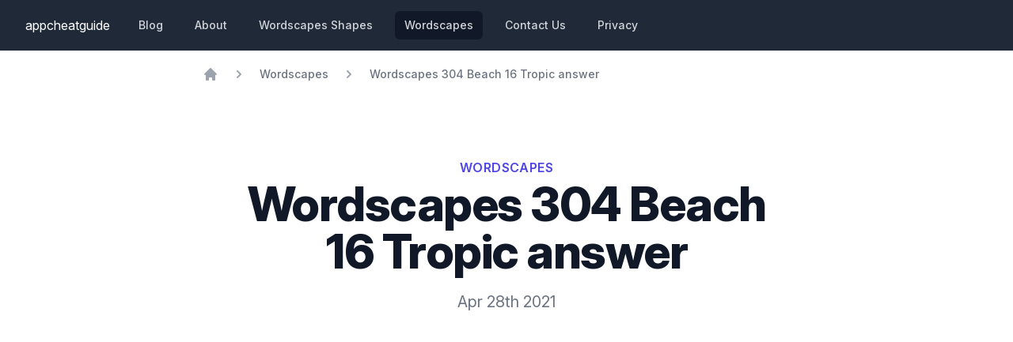

--- FILE ---
content_type: text/html
request_url: https://appcheatguide.com/wordscapes-level-304-beach-16-tropic-answer/
body_size: 6367
content:
<!doctype html><html lang="en"><head><meta charset="UTF-8"><meta name="viewport" content="width=device-width,initial-scale=1"><link rel="apple-touch-icon" href="/apple-touch-icon.png"><link rel="icon" type="image/png" sizes="32x32" href="/favicon-32x32.png"><link rel="icon" type="image/png" sizes="16x16" href="/favicon-16x16.png"><link rel="icon" href="/favicon.ico"><title>Wordscapes 304 Beach 16 Tropic answer</title><meta name="description" content="We have the answer to Wordscapes 304 Beach 16  Tropic answer for the letters letter,  letter,  letter,  letter,  letter . We have the solved puzzle in screenshot, word answers, bonus words, walkthrough, and guides."><meta name="author" content="Mike"><meta property="og:title" content="Wordscapes 304 Beach 16  Tropic answer"><meta property="og:description" content="We have the answer to Wordscapes 304 Beach 16  Tropic answer for the letters letter,  letter,  letter,  letter,  letter . We have the solved puzzle in screenshot, word answers, bonus words, walkthrough, and guides."><meta property="og:locale" content=""><meta property="og:site_name" content=""><meta property="og:type" content="article"><link rel="canonical" href="https://appcheatguide.com/wordscapes-level-304-beach-16-tropic-answer/"><meta property="article:published_time" content=""><script type="application/ld+json">{
  "@context": "https://schema.org",
  "@graph": [
    {
      "@type": "WebSite",
      "@id": "https://appcheatguide.com#website",
      "url": "https://appcheatguide.com",
      "name": "AppCheatGuide",
      "description": "We help you get unstuck on the most popular games and apps through cheats, guides, and tutorials.",
      "inLanguage": "en-US"
    },
    {
      "@type": "WebPage",
      "mainEntityOfPage": {
        "@type": "WebPage",
        "@id": "https://appcheatguide.com/wordscapes-level-304-beach-16-tropic-answer/"
      },
      "url": "https://appcheatguide.com/wordscapes-level-304-beach-16-tropic-answer/",
      "isPartOf": {
        "@id": "https://appcheatguide.com#website"
      },
      "headline": "Wordscapes 304 Beach 16  Tropic answer",
      "description": "We have the answer to Wordscapes 304 Beach 16  Tropic answer for the letters letter,  letter,  letter,  letter,  letter . We have the solved puzzle in screenshot, word answers, bonus words, walkthrough, and guides.",
      "image": "https://appcheatguide.com/assets/images/wordscapes/level-304-beach-16-tropic-answer.png",
      "inLanguage": "en-US",
      "publisher": {
        "@type": "Organization",
        "name": "AppCheatGuide",
        "url": "https://appcheatguide.com"
      }
    }
  ]
}</script><link href="/assets/styles/main.73a584c193100db44eed.css" rel="stylesheet"><link rel="stylesheet" href="https://rsms.me/inter/inter.css"><script src="/assets/js/main.js" defer=""></script><script async="" src="https://pagead2.googlesyndication.com/pagead/js/adsbygoogle.js?client=ca-pub-4743224103894232" crossorigin="anonymous"></script></head><body><nav class="bg-gray-800"><div class="max-w-7xl mx-auto px-4 sm:px-6 lg:px-8"><div class="flex items-center justify-between h-16"><div class="flex items-center"><div class="flex-shrink-0 text-white"><a href="/">appcheatguide</a></div><div class="hidden sm:block sm:ml-6"><div class="flex space-x-4"><a href="/blog/" class="text-gray-300 hover:bg-gray-700 hover:text-white px-3 py-2 rounded-md text-sm font-medium">Blog</a> <a href="/about/" class="text-gray-300 hover:bg-gray-700 hover:text-white px-3 py-2 rounded-md text-sm font-medium">About</a> <a href="/wordscapes-shapes/" class="text-gray-300 hover:bg-gray-700 hover:text-white px-3 py-2 rounded-md text-sm font-medium">Wordscapes Shapes</a> <a href="/wordscapes/" class="text-gray-300 hover:bg-gray-700 hover:text-white px-3 py-2 rounded-md text-sm font-medium bg-gray-900 text-white">Wordscapes</a> <a href="/contact/" class="text-gray-300 hover:bg-gray-700 hover:text-white px-3 py-2 rounded-md text-sm font-medium">Contact Us</a> <a href="/privacy/" class="text-gray-300 hover:bg-gray-700 hover:text-white px-3 py-2 rounded-md text-sm font-medium">Privacy</a></div></div></div><div class="-mr-2 flex sm:hidden"><button type="button" id="hamburger-button" class="inline-flex items-center justify-center p-2 rounded-md text-gray-400 hover:text-white hover:bg-gray-700 focus:outline-none focus:ring-2 focus:ring-inset focus:ring-white" aria-controls="mobile-menu" aria-expanded="false"><span class="sr-only">Open main menu</span><svg class="block h-6 w-6" xmlns="http://www.w3.org/2000/svg" fill="none" viewBox="0 0 24 24" stroke="currentColor" aria-hidden="true"><path stroke-linecap="round" stroke-linejoin="round" stroke-width="2" d="M4 6h16M4 12h16M4 18h16"></path></svg> <svg class="hidden h-6 w-6" xmlns="http://www.w3.org/2000/svg" fill="none" viewBox="0 0 24 24" stroke="currentColor" aria-hidden="true"><path stroke-linecap="round" stroke-linejoin="round" stroke-width="2" d="M6 18L18 6M6 6l12 12"></path></svg></button></div></div></div><div class="sm:hidden hidden" id="mobile-menu"><div class="px-2 pt-2 pb-3 space-y-1"><a href="/" class="bg-gray-900 text-white block px-3 py-2 rounded-md text-base font-medium">Home</a> <a href="#" class="text-gray-300 hover:bg-gray-700 hover:text-white block px-3 py-2 rounded-md text-base font-medium">Blog</a></div></div></nav><div class="max-w-7xl mx-auto px-4 sm:px-6 lg:px-8"><div class="max-w-3xl mx-auto"><div class="text-xl py-5"><nav class="flex" aria-label="Breadcrumb"><ol itemscope="" itemtype="https://schema.org/BreadcrumbList" class="flex items-center space-x-4"><li itemprop="itemListElement" itemscope="" itemtype="https://schema.org/ListItem"><div><a href="/" itemprop="item" class="text-gray-400 hover:text-gray-500"><svg class="flex-shrink-0 h-5 w-5" xmlns="http://www.w3.org/2000/svg" viewBox="0 0 20 20" fill="currentColor" aria-hidden="true"><path d="M10.707 2.293a1 1 0 00-1.414 0l-7 7a1 1 0 001.414 1.414L4 10.414V17a1 1 0 001 1h2a1 1 0 001-1v-2a1 1 0 011-1h2a1 1 0 011 1v2a1 1 0 001 1h2a1 1 0 001-1v-6.586l.293.293a1 1 0 001.414-1.414l-7-7z"></path></svg> <span itemprop="name" class="sr-only">Home</span></a><meta itemprop="position" content="1"></div></li><li itemprop="itemListElement" itemscope="" itemtype="https://schema.org/ListItem"><div class="flex items-center"><svg class="flex-shrink-0 h-5 w-5 text-gray-400" xmlns="http://www.w3.org/2000/svg" viewBox="0 0 20 20" fill="currentColor" aria-hidden="true"><path fill-rule="evenodd" d="M7.293 14.707a1 1 0 010-1.414L10.586 10 7.293 6.707a1 1 0 011.414-1.414l4 4a1 1 0 010 1.414l-4 4a1 1 0 01-1.414 0z" clip-rule="evenodd"></path></svg> <a href="/wordscapes" class="ml-4 text-sm font-medium text-gray-500 hover:text-gray-700" itemscope="" itemtype="https://schema.org/WebPage" itemprop="item" itemid="/wordscapes"><span itemprop="name">Wordscapes</span></a><meta itemprop="position" content="2"></div></li><li itemprop="itemListElement" itemscope="" itemtype="https://schema.org/ListItem"><div class="flex items-center"><svg class="flex-shrink-0 h-5 w-5 text-gray-400" xmlns="http://www.w3.org/2000/svg" viewBox="0 0 20 20" fill="currentColor" aria-hidden="true"><path fill-rule="evenodd" d="M7.293 14.707a1 1 0 010-1.414L10.586 10 7.293 6.707a1 1 0 011.414-1.414l4 4a1 1 0 010 1.414l-4 4a1 1 0 01-1.414 0z" clip-rule="evenodd"></path></svg> <a href="/wordscapes-level-304-beach-16-tropic-answer/" class="ml-4 text-sm font-medium text-gray-500 hover:text-gray-700" itemscope="" itemtype="https://schema.org/WebPage" itemprop="item" itemid="/wordscapes-level-304-beach-16-tropic-answer/"><span itemprop="name">Wordscapes 304 Beach 16 Tropic answer</span></a><meta itemprop="position" content="3"></div></li></ol></nav><div class=""><div class="bg-white"><div class="max-w-7xl mx-auto py-16 px-4 sm:py-24 sm:px-6 lg:px-8"><div class="text-center"><a href="/wordscapes/"><p class="text-base font-semibold text-indigo-600 tracking-wide uppercase">Wordscapes‪‬</p></a><h1 class="mt-1 text-4xl font-extrabold text-gray-900 sm:text-5xl sm:tracking-tight lg:text-6xl">Wordscapes 304 Beach 16 Tropic answer</h1><p class="max-w-xl mt-5 mx-auto text-l text-gray-500">Apr 28th 2021</p></div></div></div><div id="toc_container"><p class="toc_title">Contents</p><ul class="toc_list"><li><a href="#wordscapes-Level 304">Wordscapes Level 304 Beach 16 Letter Tray</a></li><li><a href="#wordscapes-Level 304-solved-screenshot">Wordscapes 304 Solved Screenshot Answer</a></li><li><a href="#answers">Wordscape Level 304 Answers</a></li><li><a href="#bonus-answers">Bonus Answers</a></li><li><a href="#definitions">Wordscapes Answer Definitions</a></li><li><a href="#related">Related Answers</a></li><li><a href="#what-is-wordscape">What is Wordscape?</a></li></ul></div><div class="m-3"><h2 class="m-1 text-3xl text-gray-900" id="wordscapes-Level 304">Wordscapes Level 304 Beach 16 Letter Tray</h2><p class="my-6 prose prose-indigo prose-lg text-gray-500 mx-auto">In Wordscapes 304, players are given a couple of letters in their lettery tray. You can find the letter tray at the bottom of the screen. Players are expected to rearrange these letters to create words to fit the crossword puzzle. In Wordscapes Level 304 Beach 16, we are given <strong>5 letters</strong>. All these words are related to Tropic answer. By using the clue of Tropic answer, we can find words that match and scrabble and mix the correct words that fit the crossword puzzle.<br>The letters for Wordscapes Level 304 are <span class="text-base font-semibold text-indigo-600 tracking-wide uppercase">[ D ]</span>, <span class="text-base font-semibold text-indigo-600 tracking-wide uppercase">[ A ]</span>, <span class="text-base font-semibold text-indigo-600 tracking-wide uppercase">[ R ]</span>, <span class="text-base font-semibold text-indigo-600 tracking-wide uppercase">[ E ]</span>, <span class="text-base font-semibold text-indigo-600 tracking-wide uppercase">[ H ]</span>.</p></div><div class="m-3"><h2 class="m-1 text-3xl text-gray-900" id="wordscapes-Level 304-solved-screenshot">Wordscapes 304 Beach 16 Tropic answer Screenshot Answer</h2><figure class="mt-6 prose prose-indigo prose-lg text-gray-500 mx-auto"><img class="w-full rounded-lg lazyload" src="[data-uri]" alt="Wordscapes 304 Beach 16  Tropic answer image answer" data-src="/assets/images/wordscapes/level-304-beach-16-tropic-answer.png" width="552" height="414"><figcaption>Use the picture to help you solve Wordscapes Level 304</figcaption></figure></div><div class="m-3"><h2 class="m-1 text-3xl text-gray-900" id="answers">Wordscapes Level 304 Answers</h2><div class="mt-6 prose prose-indigo prose-lg text-gray-500 mx-auto">This puzzle has <em>14</em> words which can be solved. We are trying to create words by scrambling any of D,A,R,E,H letters. Remember, the words are related to the category Tropic answer.<div class="my-1.5"><p class="font-semibold text-indigo-600 tracking-wide"><a href="#dare">dare</a></p></div><div class="my-1.5"><p class="font-semibold text-indigo-600 tracking-wide"><a href="#dear">dear</a></p></div><div class="my-1.5"><p class="font-semibold text-indigo-600 tracking-wide"><a href="#deer">deer</a></p></div><div class="my-1.5"><p class="font-semibold text-indigo-600 tracking-wide"><a href="#hard">hard</a></p></div><div class="my-1.5"><p class="font-semibold text-indigo-600 tracking-wide"><a href="#hare">hare</a></p></div><div class="my-1.5"><p class="font-semibold text-indigo-600 tracking-wide"><a href="#hear">hear</a></p></div><div class="my-1.5"><p class="font-semibold text-indigo-600 tracking-wide"><a href="#heed">heed</a></p></div><div class="my-1.5"><p class="font-semibold text-indigo-600 tracking-wide"><a href="#herd">herd</a></p></div><div class="my-1.5"><p class="font-semibold text-indigo-600 tracking-wide"><a href="#here">here</a></p></div><div class="my-1.5"><p class="font-semibold text-indigo-600 tracking-wide"><a href="#read">read</a></p></div><div class="my-1.5"><p class="font-semibold text-indigo-600 tracking-wide"><a href="#reed">reed</a></p></div><div class="my-1.5"><p class="font-semibold text-indigo-600 tracking-wide"><a href="#heard">heard</a></p></div><div class="my-1.5"><p class="font-semibold text-indigo-600 tracking-wide"><a href="#header">header</a></p></div><div class="my-1.5"><p class="font-semibold text-indigo-600 tracking-wide"><a href="#adhere">adhere</a></p></div></div></div><div class="m-3"><h2 class="m-1 text-3xl text-gray-900" id="bonus-answers">Bonus Answers</h2><div class="mt-6 prose prose-indigo prose-lg text-gray-500 mx-auto">Some levels have bonus word answers which can be found for more points.<br>This puzzle has <em>12</em> bonus words which can be solved.<div class="my-1.5"><p class="font-semibold text-indigo-600 tracking-wide"><a href="#are">are</a></p></div><div class="my-1.5"><p class="font-semibold text-indigo-600 tracking-wide"><a href="#dah">dah</a></p></div><div class="my-1.5"><p class="font-semibold text-indigo-600 tracking-wide"><a href="#ear">ear</a></p></div><div class="my-1.5"><p class="font-semibold text-indigo-600 tracking-wide"><a href="#eared">eared</a></p></div><div class="my-1.5"><p class="font-semibold text-indigo-600 tracking-wide"><a href="#era">era</a></p></div><div class="my-1.5"><p class="font-semibold text-indigo-600 tracking-wide"><a href="#ere">ere</a></p></div><div class="my-1.5"><p class="font-semibold text-indigo-600 tracking-wide"><a href="#had">had</a></p></div><div class="my-1.5"><p class="font-semibold text-indigo-600 tracking-wide"><a href="#her">her</a></p></div><div class="my-1.5"><p class="font-semibold text-indigo-600 tracking-wide"><a href="#head">head</a></p></div><div class="my-1.5"><p class="font-semibold text-indigo-600 tracking-wide"><a href="#rad">rad</a></p></div><div class="my-1.5"><p class="font-semibold text-indigo-600 tracking-wide"><a href="#rah">rah</a></p></div><div class="my-1.5"><p class="font-semibold text-indigo-600 tracking-wide"><a href="#red">red</a></p></div></div></div><div class="m-3"><h2 class="m-1 text-3xl text-gray-900" id="definitions">Wordscape Definitions</h2><div class="mt-6 prose prose-indigo prose-lg text-gray-500 mx-auto">Having a tough time believing these words are correct and real words? We provided you with the textbook definition of each Wordscape 304 Answer.<div class="my-1.5"><span id="dear" class="font-semibold text-indigo-600 tracking-wide uppercase">dear</span><span> - Used as an affectionate or friendly form of address.</span></div><div class="my-1.5"><span id="deer" class="font-semibold text-indigo-600 tracking-wide uppercase">deer</span><span> - A hoofed grazing or browsing animal, with branched bony antlers that are shed annually and typically borne only by the male.</span></div><div class="my-1.5"><span id="heed" class="font-semibold text-indigo-600 tracking-wide uppercase">heed</span><span> - Pay attention to; take notice of.</span></div><div class="my-1.5"><span id="hard" class="font-semibold text-indigo-600 tracking-wide uppercase">hard</span><span> - With a great deal of effort.</span></div><div class="my-1.5"><span id="had" class="font-semibold text-indigo-600 tracking-wide uppercase">had</span><span> - Possess, own, or hold.Possess (a quality, characteristic, or feature)Provide or indulge oneself with (something)Be made up of; comprise.Used to indicate a particular relationship.Be able to make use of (something available or at one's disposal)Have gained (a qualification)Possess as an intellectual attainment; know (a language or subject)</span></div><div class="my-1.5"><span id="here" class="font-semibold text-indigo-600 tracking-wide uppercase">here</span><span> - In, at, or to this place or position.</span></div><div class="my-1.5"><span id="reed" class="font-semibold text-indigo-600 tracking-wide uppercase">reed</span><span> - A tall, slender-leaved plant of the grass family, which grows in water or on marshy ground.</span></div><div class="my-1.5"><span id="hare" class="font-semibold text-indigo-600 tracking-wide uppercase">hare</span><span> - Run with great speed.</span></div><div class="my-1.5"><span id="read" class="font-semibold text-indigo-600 tracking-wide uppercase">read</span><span> - Look at and comprehend the meaning of (written or printed matter) by mentally interpreting the characters or symbols of which it is composed.</span></div><div class="my-1.5"><span id="heard" class="font-semibold text-indigo-600 tracking-wide uppercase">heard</span><span> - Perceive with the ear the sound made by (someone or something)</span></div><div class="my-1.5"><span id="herd" class="font-semibold text-indigo-600 tracking-wide uppercase">herd</span><span> - (with reference to a group of people or animals) move in a particular direction.</span></div><div class="my-1.5"><span id="header" class="font-semibold text-indigo-600 tracking-wide uppercase">header</span><span> - A shot or pass made with the head.</span></div><div class="my-1.5"><span id="ear" class="font-semibold text-indigo-600 tracking-wide uppercase">ear</span><span> - The organ of hearing and balance in humans and other vertebrates, especially the external part of this.</span></div><div class="my-1.5"><span id="head" class="font-semibold text-indigo-600 tracking-wide uppercase">head</span><span> - Be in the leading position on.</span></div><div class="my-1.5"><span id="her" class="font-semibold text-indigo-600 tracking-wide uppercase">her</span><span> - Used as the object of a verb or preposition to refer to a female person or animal previously mentioned or easily identified.</span></div><div class="my-1.5"><span id="ere" class="font-semibold text-indigo-600 tracking-wide uppercase">ere</span><span> - Before (a specified time)</span></div><div class="my-1.5"><span id="rad" class="font-semibold text-indigo-600 tracking-wide uppercase">rad</span><span> - Radian(s).</span></div><div class="my-1.5"><span id="dare" class="font-semibold text-indigo-600 tracking-wide uppercase">dare</span><span> - Have the courage to do something.</span></div><div class="my-1.5"><span id="hear" class="font-semibold text-indigo-600 tracking-wide uppercase">hear</span><span> - Perceive with the ear the sound made by (someone or something)</span></div><div class="my-1.5"><span id="red" class="font-semibold text-indigo-600 tracking-wide uppercase">red</span><span> - Red color or pigment.</span></div><div class="my-1.5"><span id="era" class="font-semibold text-indigo-600 tracking-wide uppercase">era</span><span> - A long and distinct period of history with a particular feature or characteristic.</span></div><div class="my-1.5"><span id="adhere" class="font-semibold text-indigo-600 tracking-wide uppercase">adhere</span><span> - Stick fast to (a surface or substance)</span></div><div class="my-1.5"><span id="rah" class="font-semibold text-indigo-600 tracking-wide uppercase">rah</span><span> - A cheer of encouragement or approval.</span></div></div></div><div class="m-3"><h2 class="m-1 text-3xl text-gray-900" id="what-is-wordscape">What is Wordscape?</h2><p class="my-6 prose prose-indigo prose-lg text-gray-500 mx-auto">Wordscape is one of the most popular mobile puzzle games. Created by <a href="https://www.peoplefun.com/">peoplefun</a>, it is the first of its kind and is a cross between a puzzle search and crossword. The board folds words into a jigsaw and your job is to use your brain and put your word skills to a test. We all get stuck sometimes especially on Wordscapes 304 Beach 16 Tropic answer, so we came up with a guide to help you out. Instead of using the English dictionary, we gathered up the answers for you. Scroll down and you may see a screenshot, a youtube link, or the answers in text form to help you get pass this stage. If you haven't tried out Wordscapes, you can download it from the <a href="https://apps.apple.com/us/app/wordscapes/id1207472156">App Store</a> or the <a href="https://play.google.com/store/apps/details?id=com.peoplefun.wordcross&amp;hl=en_US&amp;gl=US">Google Play Store</a>.</p></div><hr><div class="m-5"><h3>More questions</h3><div class="text-sm flex justify-between"><div><a href="/wordscapes-level-303-beach-15-tropic-answer/">← Wordscapes Level 303, Beach 15: Tropic answer</a></div><div class="text-right ml-auto"><a href="/wordscapes-level-305-coast-1-tropic-answer/">Wordscapes Level 305, Coast 1: Tropic answer →</a></div></div></div></div></div><footer class="bg-white"><div class="max-w-7xl mx-auto py-12 px-4 overflow-hidden sm:px-6 lg:px-8"><nav class="-mx-5 -my-2 flex flex-wrap justify-center" aria-label="Footer"><div class="px-5 py-2"><a href="/about/" class="text-base text-gray-500 hover:text-gray-900">About</a></div><div class="px-5 py-2"><a href="/contact/" class="text-base text-gray-500 hover:text-gray-900">Contact</a></div><div class="px-5 py-2"><a href="/privacy/" class="text-base text-gray-500 hover:text-gray-900">Privacy Policy</a></div><div class="px-5 py-2"><a href="#" class="text-base text-gray-500 hover:text-gray-900">Terms and Conditions</a></div><div class="px-5 py-2"><a href="#" class="text-base text-gray-500 hover:text-gray-900">Partners</a></div></nav><div class="mt-8 flex justify-center space-x-6"><a href="#" class="text-gray-400 hover:text-gray-500"><span class="sr-only">Facebook</span> <svg class="h-6 w-6" fill="currentColor" viewBox="0 0 24 24" aria-hidden="true"><path fill-rule="evenodd" d="M22 12c0-5.523-4.477-10-10-10S2 6.477 2 12c0 4.991 3.657 9.128 8.438 9.878v-6.987h-2.54V12h2.54V9.797c0-2.506 1.492-3.89 3.777-3.89 1.094 0 2.238.195 2.238.195v2.46h-1.26c-1.243 0-1.63.771-1.63 1.562V12h2.773l-.443 2.89h-2.33v6.988C18.343 21.128 22 16.991 22 12z" clip-rule="evenodd"></path></svg> </a><a href="#" class="text-gray-400 hover:text-gray-500"><span class="sr-only">Twitter</span> <svg class="h-6 w-6" fill="currentColor" viewBox="0 0 24 24" aria-hidden="true"><path d="M8.29 20.251c7.547 0 11.675-6.253 11.675-11.675 0-.178 0-.355-.012-.53A8.348 8.348 0 0022 5.92a8.19 8.19 0 01-2.357.646 4.118 4.118 0 001.804-2.27 8.224 8.224 0 01-2.605.996 4.107 4.107 0 00-6.993 3.743 11.65 11.65 0 01-8.457-4.287 4.106 4.106 0 001.27 5.477A4.072 4.072 0 012.8 9.713v.052a4.105 4.105 0 003.292 4.022 4.095 4.095 0 01-1.853.07 4.108 4.108 0 003.834 2.85A8.233 8.233 0 012 18.407a11.616 11.616 0 006.29 1.84"></path></svg></a></div><p class="mt-8 text-center text-base text-gray-400">© 2021 AppCheatGuide. All rights reserved.</p></div></footer></div></div><script>!function(){var e=document.querySelectorAll("img"),e=e.length;0<e&&((e=document.createElement("script")).async=!0,e.src="https://cdn.jsdelivr.net/npm/lazysizes@5/lazysizes.min.js",document.body.appendChild(e))}()</script></body></html>

--- FILE ---
content_type: text/html; charset=utf-8
request_url: https://www.google.com/recaptcha/api2/aframe
body_size: 269
content:
<!DOCTYPE HTML><html><head><meta http-equiv="content-type" content="text/html; charset=UTF-8"></head><body><script nonce="XVOw0MiYyTB-ENNoL5gHPQ">/** Anti-fraud and anti-abuse applications only. See google.com/recaptcha */ try{var clients={'sodar':'https://pagead2.googlesyndication.com/pagead/sodar?'};window.addEventListener("message",function(a){try{if(a.source===window.parent){var b=JSON.parse(a.data);var c=clients[b['id']];if(c){var d=document.createElement('img');d.src=c+b['params']+'&rc='+(localStorage.getItem("rc::a")?sessionStorage.getItem("rc::b"):"");window.document.body.appendChild(d);sessionStorage.setItem("rc::e",parseInt(sessionStorage.getItem("rc::e")||0)+1);localStorage.setItem("rc::h",'1769107033477');}}}catch(b){}});window.parent.postMessage("_grecaptcha_ready", "*");}catch(b){}</script></body></html>